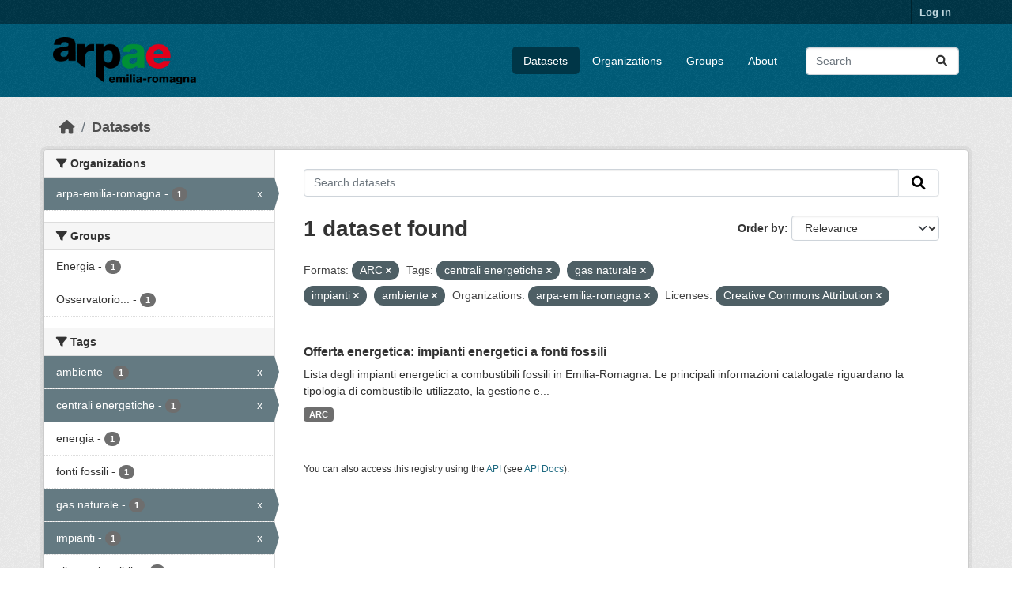

--- FILE ---
content_type: text/html; charset=utf-8
request_url: https://dati.arpae.it/dataset/?res_format=ARC&tags=centrali+energetiche&tags=gas+naturale&tags=impianti&organization=arpa-emilia-romagna&license_id=cc-by&tags=ambiente
body_size: 5693
content:
<!DOCTYPE html>
<!--[if IE 9]> <html lang="en" class="ie9"> <![endif]-->
<!--[if gt IE 8]><!--> <html lang="en"  > <!--<![endif]-->
  <head>
    <meta charset="utf-8" />
      <meta name="csrf_field_name" content="_csrf_token" />
      <meta name="_csrf_token" content="IjQ1MmJlMmMzMTQzOWRkMDZjOWY3MTgxZmI5MTM3NjA0YmNiYTkxMjQi.aXFJlQ.LksVzos0JB7OvwlnJlRs8BCfnFI" />

      <meta name="generator" content="ckan 2.10.8" />
      <meta name="viewport" content="width=device-width, initial-scale=1.0">
    <title>Dataset - Dati Arpae</title>

    
    
    <link rel="shortcut icon" href="https://www.arpae.it/favicon.ico" />
    
    
        <link rel="alternate" type="text/n3" href="https://dati.arpae.it/dcat/catalog/n3"/>
        <link rel="alternate" type="text/turtle" href="https://dati.arpae.it/dcat/catalog/ttl"/>
        <link rel="alternate" type="application/rdf+xml" href="https://dati.arpae.it/dcat/catalog/xml"/>
        <link rel="alternate" type="application/ld+json" href="https://dati.arpae.it/dcat/catalog/jsonld"/>
    

      
      
      
    

    
      
      
    

    
    <link href="/webassets/base/f7794699_main.css" rel="stylesheet"/><style>
        section.featured.media-overlay.hidden-xs { display: none }
      </style>
    
  </head>

  
  <body data-site-root="https://dati.arpae.it/" data-locale-root="https://dati.arpae.it/" >

    
    <div class="visually-hidden-focusable"><a href="#content">Skip to main content</a></div>
  

  
    

 
<div class="account-masthead">
  <div class="container">
     
    <nav class="account not-authed" aria-label="Account">
      <ul class="list-unstyled">
        
<li><a href="/user/login">Log in</a></li>

      </ul>
    </nav>
     
  </div>
</div>

<header class="masthead">
  <div class="container">
      
    <nav class="navbar navbar-expand-lg navbar-light">
      <hgroup class="header-image navbar-left">

      
      
      <a class="logo" href="/">
        <img src="https://apps.arpae.it/libs/arpae-logo/arpae.png" alt="Dati Arpae"
          title="Dati Arpae" />
      </a>
      
      

       </hgroup>
      <button class="navbar-toggler" type="button" data-bs-toggle="collapse" data-bs-target="#main-navigation-toggle"
        aria-controls="main-navigation-toggle" aria-expanded="false" aria-label="Toggle navigation">
        <span class="fa fa-bars text-white"></span>
      </button>

      <div class="main-navbar collapse navbar-collapse" id="main-navigation-toggle">
        <ul class="navbar-nav ms-auto mb-2 mb-lg-0">
          
            
              
              

		          <li class="active"><a href="/dataset/">Datasets</a></li><li><a href="/organization/">Organizations</a></li><li><a href="/group/">Groups</a></li><li><a href="/about">About</a></li>
	          
          </ul>

      
      
          <form class="d-flex site-search" action="/dataset/" method="get">
              <label class="d-none" for="field-sitewide-search">Search Datasets...</label>
              <input id="field-sitewide-search" class="form-control me-2"  type="text" name="q" placeholder="Search" aria-label="Search datasets..."/>
              <button class="btn" type="submit" aria-label="Submit"><i class="fa fa-search"></i></button>
          </form>
      
      </div>
    </nav>
  </div>
</header>

  
    <div class="main">
      <div id="content" class="container">
        
          
            <div class="flash-messages">
              
                
              
            </div>
          

          
            <div class="toolbar" role="navigation" aria-label="Breadcrumb">
              
                
                  <ol class="breadcrumb">
                    
<li class="home"><a href="/" aria-label="Home"><i class="fa fa-home"></i><span> Home</span></a></li>
                    
  <li class="active"><a href="/dataset/">Datasets</a></li>

                  </ol>
                
              
            </div>
          

          <div class="row wrapper">
            
            
            

            
              <aside class="secondary col-md-3">
                
                
  <div class="filters">
    <div>
      
        

    
    
	
	    
		<section class="module module-narrow module-shallow">
		    
			<h2 class="module-heading">
			    <i class="fa fa-filter"></i>
			    Organizations
			</h2>
		    
		    
			
			    
				<nav aria-label="Organizations">
				    <ul class="list-unstyled nav nav-simple nav-facet">
					
					    
					    
					    
					    
					    <li class="nav-item  active">
						<a href="/dataset/?res_format=ARC&amp;tags=centrali+energetiche&amp;tags=gas+naturale&amp;tags=impianti&amp;tags=ambiente&amp;license_id=cc-by" title="">
						    <span class="item-label">arpa-emilia-romagna</span>
						    <span class="hidden separator"> - </span>
						    <span class="item-count badge">1</span>
							<span class="facet-close">x</span>
						</a>
					    </li>
					
				    </ul>
				</nav>

				<p class="module-footer">
				    
					
				    
				</p>
			    
			
		    
		</section>
	    
	
    

      
        

    
    
	
	    
		<section class="module module-narrow module-shallow">
		    
			<h2 class="module-heading">
			    <i class="fa fa-filter"></i>
			    Groups
			</h2>
		    
		    
			
			    
				<nav aria-label="Groups">
				    <ul class="list-unstyled nav nav-simple nav-facet">
					
					    
					    
					    
					    
					    <li class="nav-item ">
						<a href="/dataset/?res_format=ARC&amp;tags=centrali+energetiche&amp;tags=gas+naturale&amp;tags=impianti&amp;tags=ambiente&amp;organization=arpa-emilia-romagna&amp;license_id=cc-by&amp;groups=energia" title="">
						    <span class="item-label">Energia</span>
						    <span class="hidden separator"> - </span>
						    <span class="item-count badge">1</span>
							
						</a>
					    </li>
					
					    
					    
					    
					    
					    <li class="nav-item ">
						<a href="/dataset/?res_format=ARC&amp;tags=centrali+energetiche&amp;tags=gas+naturale&amp;tags=impianti&amp;tags=ambiente&amp;organization=arpa-emilia-romagna&amp;license_id=cc-by&amp;groups=osservatorio-energia-emilia-romagna" title="Osservatorio Energia Emilia-Romagna">
						    <span class="item-label">Osservatorio...</span>
						    <span class="hidden separator"> - </span>
						    <span class="item-count badge">1</span>
							
						</a>
					    </li>
					
				    </ul>
				</nav>

				<p class="module-footer">
				    
					
				    
				</p>
			    
			
		    
		</section>
	    
	
    

      
        

    
    
	
	    
		<section class="module module-narrow module-shallow">
		    
			<h2 class="module-heading">
			    <i class="fa fa-filter"></i>
			    Tags
			</h2>
		    
		    
			
			    
				<nav aria-label="Tags">
				    <ul class="list-unstyled nav nav-simple nav-facet">
					
					    
					    
					    
					    
					    <li class="nav-item  active">
						<a href="/dataset/?res_format=ARC&amp;tags=centrali+energetiche&amp;tags=gas+naturale&amp;tags=impianti&amp;organization=arpa-emilia-romagna&amp;license_id=cc-by" title="">
						    <span class="item-label">ambiente</span>
						    <span class="hidden separator"> - </span>
						    <span class="item-count badge">1</span>
							<span class="facet-close">x</span>
						</a>
					    </li>
					
					    
					    
					    
					    
					    <li class="nav-item  active">
						<a href="/dataset/?res_format=ARC&amp;tags=gas+naturale&amp;tags=impianti&amp;tags=ambiente&amp;organization=arpa-emilia-romagna&amp;license_id=cc-by" title="">
						    <span class="item-label">centrali energetiche</span>
						    <span class="hidden separator"> - </span>
						    <span class="item-count badge">1</span>
							<span class="facet-close">x</span>
						</a>
					    </li>
					
					    
					    
					    
					    
					    <li class="nav-item ">
						<a href="/dataset/?res_format=ARC&amp;tags=centrali+energetiche&amp;tags=gas+naturale&amp;tags=impianti&amp;tags=ambiente&amp;organization=arpa-emilia-romagna&amp;license_id=cc-by&amp;tags=energia" title="">
						    <span class="item-label">energia</span>
						    <span class="hidden separator"> - </span>
						    <span class="item-count badge">1</span>
							
						</a>
					    </li>
					
					    
					    
					    
					    
					    <li class="nav-item ">
						<a href="/dataset/?res_format=ARC&amp;tags=centrali+energetiche&amp;tags=gas+naturale&amp;tags=impianti&amp;tags=ambiente&amp;organization=arpa-emilia-romagna&amp;license_id=cc-by&amp;tags=fonti+fossili" title="">
						    <span class="item-label">fonti fossili</span>
						    <span class="hidden separator"> - </span>
						    <span class="item-count badge">1</span>
							
						</a>
					    </li>
					
					    
					    
					    
					    
					    <li class="nav-item  active">
						<a href="/dataset/?res_format=ARC&amp;tags=centrali+energetiche&amp;tags=impianti&amp;tags=ambiente&amp;organization=arpa-emilia-romagna&amp;license_id=cc-by" title="">
						    <span class="item-label">gas naturale</span>
						    <span class="hidden separator"> - </span>
						    <span class="item-count badge">1</span>
							<span class="facet-close">x</span>
						</a>
					    </li>
					
					    
					    
					    
					    
					    <li class="nav-item  active">
						<a href="/dataset/?res_format=ARC&amp;tags=centrali+energetiche&amp;tags=gas+naturale&amp;tags=ambiente&amp;organization=arpa-emilia-romagna&amp;license_id=cc-by" title="">
						    <span class="item-label">impianti</span>
						    <span class="hidden separator"> - </span>
						    <span class="item-count badge">1</span>
							<span class="facet-close">x</span>
						</a>
					    </li>
					
					    
					    
					    
					    
					    <li class="nav-item ">
						<a href="/dataset/?res_format=ARC&amp;tags=centrali+energetiche&amp;tags=gas+naturale&amp;tags=impianti&amp;tags=ambiente&amp;organization=arpa-emilia-romagna&amp;license_id=cc-by&amp;tags=olio+combustibile" title="">
						    <span class="item-label">olio combustibile</span>
						    <span class="hidden separator"> - </span>
						    <span class="item-count badge">1</span>
							
						</a>
					    </li>
					
				    </ul>
				</nav>

				<p class="module-footer">
				    
					
				    
				</p>
			    
			
		    
		</section>
	    
	
    

      
        

    
    
	
	    
		<section class="module module-narrow module-shallow">
		    
			<h2 class="module-heading">
			    <i class="fa fa-filter"></i>
			    Formats
			</h2>
		    
		    
			
			    
				<nav aria-label="Formats">
				    <ul class="list-unstyled nav nav-simple nav-facet">
					
					    
					    
					    
					    
					    <li class="nav-item  active">
						<a href="/dataset/?tags=centrali+energetiche&amp;tags=gas+naturale&amp;tags=impianti&amp;tags=ambiente&amp;organization=arpa-emilia-romagna&amp;license_id=cc-by" title="">
						    <span class="item-label">ARC</span>
						    <span class="hidden separator"> - </span>
						    <span class="item-count badge">1</span>
							<span class="facet-close">x</span>
						</a>
					    </li>
					
				    </ul>
				</nav>

				<p class="module-footer">
				    
					
				    
				</p>
			    
			
		    
		</section>
	    
	
    

      
        

    
    
	
	    
		<section class="module module-narrow module-shallow">
		    
			<h2 class="module-heading">
			    <i class="fa fa-filter"></i>
			    Licenses
			</h2>
		    
		    
			
			    
				<nav aria-label="Licenses">
				    <ul class="list-unstyled nav nav-simple nav-facet">
					
					    
					    
					    
					    
					    <li class="nav-item  active">
						<a href="/dataset/?res_format=ARC&amp;tags=centrali+energetiche&amp;tags=gas+naturale&amp;tags=impianti&amp;tags=ambiente&amp;organization=arpa-emilia-romagna" title="Creative Commons Attribution">
						    <span class="item-label">Creative Commons...</span>
						    <span class="hidden separator"> - </span>
						    <span class="item-count badge">1</span>
							<span class="facet-close">x</span>
						</a>
					    </li>
					
				    </ul>
				</nav>

				<p class="module-footer">
				    
					
				    
				</p>
			    
			
		    
		</section>
	    
	
    

      
    </div>
    <a class="close no-text hide-filters"><i class="fa fa-times-circle"></i><span class="text">close</span></a>
  </div>

              </aside>
            

            
              <div class="primary col-md-9 col-xs-12" role="main">
                
                
  <section class="module">
    <div class="module-content">
      
        
      
      
        
        
        







<form id="dataset-search-form" class="search-form" method="get" data-module="select-switch">

  
    <div class="input-group search-input-group">
      <input aria-label="Search datasets..." id="field-giant-search" type="text" class="form-control input-lg" name="q" value="" autocomplete="off" placeholder="Search datasets...">
      
      <button class="btn btn-default btn-lg" type="submit" value="search" aria-label="Submit">
        <i class="fa fa-search"></i>
      </button>
      
    </div>
  

  
    <span>






<input type="hidden" name="res_format" value="ARC" />





<input type="hidden" name="tags" value="centrali energetiche" />





<input type="hidden" name="tags" value="gas naturale" />





<input type="hidden" name="tags" value="impianti" />





<input type="hidden" name="tags" value="ambiente" />





<input type="hidden" name="organization" value="arpa-emilia-romagna" />





<input type="hidden" name="license_id" value="cc-by" />



</span>
  

  
    
      <div class="form-group control-order-by">
        <label for="field-order-by">Order by</label>
        <select id="field-order-by" name="sort" class="form-control form-select">
          
            
              <option value="score desc, metadata_modified desc" selected="selected">Relevance</option>
            
          
            
              <option value="title_string asc">Name Ascending</option>
            
          
            
              <option value="title_string desc">Name Descending</option>
            
          
            
              <option value="metadata_modified desc">Last Modified</option>
            
          
            
          
        </select>
        
        <button class="btn btn-default js-hide" type="submit">Go</button>
        
      </div>
    
  

  
    
      <h1>

  
  
  
  

1 dataset found</h1>
    
  

  
    
      <p class="filter-list">
        
          
          <span class="facet">Formats:</span>
          
            <span class="filtered pill">ARC
              <a href="/dataset/?tags=centrali+energetiche&amp;tags=gas+naturale&amp;tags=impianti&amp;tags=ambiente&amp;organization=arpa-emilia-romagna&amp;license_id=cc-by" class="remove" title="Remove"><i class="fa fa-times"></i></a>
            </span>
          
        
          
          <span class="facet">Tags:</span>
          
            <span class="filtered pill">centrali energetiche
              <a href="/dataset/?res_format=ARC&amp;tags=gas+naturale&amp;tags=impianti&amp;tags=ambiente&amp;organization=arpa-emilia-romagna&amp;license_id=cc-by" class="remove" title="Remove"><i class="fa fa-times"></i></a>
            </span>
          
            <span class="filtered pill">gas naturale
              <a href="/dataset/?res_format=ARC&amp;tags=centrali+energetiche&amp;tags=impianti&amp;tags=ambiente&amp;organization=arpa-emilia-romagna&amp;license_id=cc-by" class="remove" title="Remove"><i class="fa fa-times"></i></a>
            </span>
          
            <span class="filtered pill">impianti
              <a href="/dataset/?res_format=ARC&amp;tags=centrali+energetiche&amp;tags=gas+naturale&amp;tags=ambiente&amp;organization=arpa-emilia-romagna&amp;license_id=cc-by" class="remove" title="Remove"><i class="fa fa-times"></i></a>
            </span>
          
            <span class="filtered pill">ambiente
              <a href="/dataset/?res_format=ARC&amp;tags=centrali+energetiche&amp;tags=gas+naturale&amp;tags=impianti&amp;organization=arpa-emilia-romagna&amp;license_id=cc-by" class="remove" title="Remove"><i class="fa fa-times"></i></a>
            </span>
          
        
          
          <span class="facet">Organizations:</span>
          
            <span class="filtered pill">arpa-emilia-romagna
              <a href="/dataset/?res_format=ARC&amp;tags=centrali+energetiche&amp;tags=gas+naturale&amp;tags=impianti&amp;tags=ambiente&amp;license_id=cc-by" class="remove" title="Remove"><i class="fa fa-times"></i></a>
            </span>
          
        
          
          <span class="facet">Licenses:</span>
          
            <span class="filtered pill">Creative Commons Attribution
              <a href="/dataset/?res_format=ARC&amp;tags=centrali+energetiche&amp;tags=gas+naturale&amp;tags=impianti&amp;tags=ambiente&amp;organization=arpa-emilia-romagna" class="remove" title="Remove"><i class="fa fa-times"></i></a>
            </span>
          
        
      </p>
      <a class="show-filters btn btn-default">Filter Results</a>
    
  

</form>




      
      
        

  
    <ul class="dataset-list list-unstyled">
    	
	      
	        




  <li class="dataset-item">
    
      <div class="dataset-content">
        
          <h2 class="dataset-heading">
            
              
            
            
    <a href="/dataset/impianti-energetici-a-fonti-fossili" title="Offerta energetica: impianti energetici a fonti fossili">
      Offerta energetica: impianti energetici a fonti fossili
    </a>
            
            
              
              
            
          </h2>
        
        
          
            <div>Lista degli impianti energetici a combustibili fossili in Emilia-Romagna. Le principali informazioni catalogate riguardano la tipologia di combustibile utilizzato, la gestione e...</div>
          
        
      </div>
      
        
          
            <ul class="dataset-resources list-unstyled">
              
                
                <li>
                  <a href="/dataset/impianti-energetici-a-fonti-fossili" class="badge badge-default" data-format="arc">ARC</a>
                </li>
                
              
            </ul>
          
        
      
    
  </li>

	      
	    
    </ul>
  

      
    </div>

    
      
    
  </section>

  
    <section class="module">
      <div class="module-content">
        
          <small>
            
            
            
          You can also access this registry using the <a href="/api/3">API</a> (see <a href="https://docs.ckan.org/en/2.10/api/">API Docs</a>).
          </small>
        
      </div>
    </section>
  

              </div>
            
          </div>
        
      </div>
    </div>
  
    <footer class="site-footer">
  <div class="container">
    
    <div class="row">
      <div class="col-md-8 footer-links">
        
          <ul class="list-unstyled">
            
              <li><a href="/about">About Dati Arpae</a></li>
            
          </ul>
          <ul class="list-unstyled">
            
              
              <li><a href="https://docs.ckan.org/en/2.10/api/">CKAN API</a></li>
              <li><a href="https://www.ckan.org/">CKAN Association</a></li>
              <li><a href="https://www.opendefinition.org/od/"><img src="/base/images/od_80x15_blue.png" alt="Open Data"></a></li>
            
          </ul>
        
      </div>
      <div class="col-md-4 attribution">
        
          <p><strong>Powered by</strong> <a class="hide-text ckan-footer-logo" href="http://ckan.org">CKAN</a></p>
        
        
          
<form class="lang-select" action="/util/redirect" data-module="select-switch" method="POST">
  
<input type="hidden" name="_csrf_token" value="IjQ1MmJlMmMzMTQzOWRkMDZjOWY3MTgxZmI5MTM3NjA0YmNiYTkxMjQi.aXFJlQ.LksVzos0JB7OvwlnJlRs8BCfnFI"/> 
  <div class="form-group">
    <label for="field-lang-select">Language</label>
    <select id="field-lang-select" name="url" data-module="autocomplete" data-module-dropdown-class="lang-dropdown" data-module-container-class="lang-container">
      
        <option value="/en/dataset/?res_format=ARC&amp;tags=centrali+energetiche&amp;tags=gas+naturale&amp;tags=impianti&amp;organization=arpa-emilia-romagna&amp;license_id=cc-by&amp;tags=ambiente" selected="selected">
          English
        </option>
      
        <option value="/tr/dataset/?res_format=ARC&amp;tags=centrali+energetiche&amp;tags=gas+naturale&amp;tags=impianti&amp;organization=arpa-emilia-romagna&amp;license_id=cc-by&amp;tags=ambiente" >
          Türkçe
        </option>
      
        <option value="/ko_KR/dataset/?res_format=ARC&amp;tags=centrali+energetiche&amp;tags=gas+naturale&amp;tags=impianti&amp;organization=arpa-emilia-romagna&amp;license_id=cc-by&amp;tags=ambiente" >
          한국어 (대한민국)
        </option>
      
        <option value="/ca/dataset/?res_format=ARC&amp;tags=centrali+energetiche&amp;tags=gas+naturale&amp;tags=impianti&amp;organization=arpa-emilia-romagna&amp;license_id=cc-by&amp;tags=ambiente" >
          català
        </option>
      
        <option value="/cs_CZ/dataset/?res_format=ARC&amp;tags=centrali+energetiche&amp;tags=gas+naturale&amp;tags=impianti&amp;organization=arpa-emilia-romagna&amp;license_id=cc-by&amp;tags=ambiente" >
          čeština (Česko)
        </option>
      
        <option value="/km/dataset/?res_format=ARC&amp;tags=centrali+energetiche&amp;tags=gas+naturale&amp;tags=impianti&amp;organization=arpa-emilia-romagna&amp;license_id=cc-by&amp;tags=ambiente" >
          ខ្មែរ
        </option>
      
        <option value="/hu/dataset/?res_format=ARC&amp;tags=centrali+energetiche&amp;tags=gas+naturale&amp;tags=impianti&amp;organization=arpa-emilia-romagna&amp;license_id=cc-by&amp;tags=ambiente" >
          magyar
        </option>
      
        <option value="/pt_BR/dataset/?res_format=ARC&amp;tags=centrali+energetiche&amp;tags=gas+naturale&amp;tags=impianti&amp;organization=arpa-emilia-romagna&amp;license_id=cc-by&amp;tags=ambiente" >
          português (Brasil)
        </option>
      
        <option value="/lv/dataset/?res_format=ARC&amp;tags=centrali+energetiche&amp;tags=gas+naturale&amp;tags=impianti&amp;organization=arpa-emilia-romagna&amp;license_id=cc-by&amp;tags=ambiente" >
          latviešu
        </option>
      
        <option value="/ro/dataset/?res_format=ARC&amp;tags=centrali+energetiche&amp;tags=gas+naturale&amp;tags=impianti&amp;organization=arpa-emilia-romagna&amp;license_id=cc-by&amp;tags=ambiente" >
          română
        </option>
      
        <option value="/es_AR/dataset/?res_format=ARC&amp;tags=centrali+energetiche&amp;tags=gas+naturale&amp;tags=impianti&amp;organization=arpa-emilia-romagna&amp;license_id=cc-by&amp;tags=ambiente" >
          español (Argentina)
        </option>
      
        <option value="/ru/dataset/?res_format=ARC&amp;tags=centrali+energetiche&amp;tags=gas+naturale&amp;tags=impianti&amp;organization=arpa-emilia-romagna&amp;license_id=cc-by&amp;tags=ambiente" >
          русский
        </option>
      
        <option value="/th/dataset/?res_format=ARC&amp;tags=centrali+energetiche&amp;tags=gas+naturale&amp;tags=impianti&amp;organization=arpa-emilia-romagna&amp;license_id=cc-by&amp;tags=ambiente" >
          ไทย
        </option>
      
        <option value="/eu/dataset/?res_format=ARC&amp;tags=centrali+energetiche&amp;tags=gas+naturale&amp;tags=impianti&amp;organization=arpa-emilia-romagna&amp;license_id=cc-by&amp;tags=ambiente" >
          euskara
        </option>
      
        <option value="/no/dataset/?res_format=ARC&amp;tags=centrali+energetiche&amp;tags=gas+naturale&amp;tags=impianti&amp;organization=arpa-emilia-romagna&amp;license_id=cc-by&amp;tags=ambiente" >
          norsk
        </option>
      
        <option value="/es/dataset/?res_format=ARC&amp;tags=centrali+energetiche&amp;tags=gas+naturale&amp;tags=impianti&amp;organization=arpa-emilia-romagna&amp;license_id=cc-by&amp;tags=ambiente" >
          español
        </option>
      
        <option value="/nl/dataset/?res_format=ARC&amp;tags=centrali+energetiche&amp;tags=gas+naturale&amp;tags=impianti&amp;organization=arpa-emilia-romagna&amp;license_id=cc-by&amp;tags=ambiente" >
          Nederlands
        </option>
      
        <option value="/sq/dataset/?res_format=ARC&amp;tags=centrali+energetiche&amp;tags=gas+naturale&amp;tags=impianti&amp;organization=arpa-emilia-romagna&amp;license_id=cc-by&amp;tags=ambiente" >
          shqip
        </option>
      
        <option value="/pl/dataset/?res_format=ARC&amp;tags=centrali+energetiche&amp;tags=gas+naturale&amp;tags=impianti&amp;organization=arpa-emilia-romagna&amp;license_id=cc-by&amp;tags=ambiente" >
          polski
        </option>
      
        <option value="/ar/dataset/?res_format=ARC&amp;tags=centrali+energetiche&amp;tags=gas+naturale&amp;tags=impianti&amp;organization=arpa-emilia-romagna&amp;license_id=cc-by&amp;tags=ambiente" >
          العربية
        </option>
      
        <option value="/da_DK/dataset/?res_format=ARC&amp;tags=centrali+energetiche&amp;tags=gas+naturale&amp;tags=impianti&amp;organization=arpa-emilia-romagna&amp;license_id=cc-by&amp;tags=ambiente" >
          dansk (Danmark)
        </option>
      
        <option value="/it/dataset/?res_format=ARC&amp;tags=centrali+energetiche&amp;tags=gas+naturale&amp;tags=impianti&amp;organization=arpa-emilia-romagna&amp;license_id=cc-by&amp;tags=ambiente" >
          italiano
        </option>
      
        <option value="/fi/dataset/?res_format=ARC&amp;tags=centrali+energetiche&amp;tags=gas+naturale&amp;tags=impianti&amp;organization=arpa-emilia-romagna&amp;license_id=cc-by&amp;tags=ambiente" >
          suomi
        </option>
      
        <option value="/el/dataset/?res_format=ARC&amp;tags=centrali+energetiche&amp;tags=gas+naturale&amp;tags=impianti&amp;organization=arpa-emilia-romagna&amp;license_id=cc-by&amp;tags=ambiente" >
          Ελληνικά
        </option>
      
        <option value="/zh_Hant_TW/dataset/?res_format=ARC&amp;tags=centrali+energetiche&amp;tags=gas+naturale&amp;tags=impianti&amp;organization=arpa-emilia-romagna&amp;license_id=cc-by&amp;tags=ambiente" >
          中文 (繁體, 台灣)
        </option>
      
        <option value="/id/dataset/?res_format=ARC&amp;tags=centrali+energetiche&amp;tags=gas+naturale&amp;tags=impianti&amp;organization=arpa-emilia-romagna&amp;license_id=cc-by&amp;tags=ambiente" >
          Indonesia
        </option>
      
        <option value="/am/dataset/?res_format=ARC&amp;tags=centrali+energetiche&amp;tags=gas+naturale&amp;tags=impianti&amp;organization=arpa-emilia-romagna&amp;license_id=cc-by&amp;tags=ambiente" >
          አማርኛ
        </option>
      
        <option value="/is/dataset/?res_format=ARC&amp;tags=centrali+energetiche&amp;tags=gas+naturale&amp;tags=impianti&amp;organization=arpa-emilia-romagna&amp;license_id=cc-by&amp;tags=ambiente" >
          íslenska
        </option>
      
        <option value="/pt_PT/dataset/?res_format=ARC&amp;tags=centrali+energetiche&amp;tags=gas+naturale&amp;tags=impianti&amp;organization=arpa-emilia-romagna&amp;license_id=cc-by&amp;tags=ambiente" >
          português (Portugal)
        </option>
      
        <option value="/bg/dataset/?res_format=ARC&amp;tags=centrali+energetiche&amp;tags=gas+naturale&amp;tags=impianti&amp;organization=arpa-emilia-romagna&amp;license_id=cc-by&amp;tags=ambiente" >
          български
        </option>
      
        <option value="/de/dataset/?res_format=ARC&amp;tags=centrali+energetiche&amp;tags=gas+naturale&amp;tags=impianti&amp;organization=arpa-emilia-romagna&amp;license_id=cc-by&amp;tags=ambiente" >
          Deutsch
        </option>
      
        <option value="/mk/dataset/?res_format=ARC&amp;tags=centrali+energetiche&amp;tags=gas+naturale&amp;tags=impianti&amp;organization=arpa-emilia-romagna&amp;license_id=cc-by&amp;tags=ambiente" >
          македонски
        </option>
      
        <option value="/sl/dataset/?res_format=ARC&amp;tags=centrali+energetiche&amp;tags=gas+naturale&amp;tags=impianti&amp;organization=arpa-emilia-romagna&amp;license_id=cc-by&amp;tags=ambiente" >
          slovenščina
        </option>
      
        <option value="/en_AU/dataset/?res_format=ARC&amp;tags=centrali+energetiche&amp;tags=gas+naturale&amp;tags=impianti&amp;organization=arpa-emilia-romagna&amp;license_id=cc-by&amp;tags=ambiente" >
          English (Australia)
        </option>
      
        <option value="/lt/dataset/?res_format=ARC&amp;tags=centrali+energetiche&amp;tags=gas+naturale&amp;tags=impianti&amp;organization=arpa-emilia-romagna&amp;license_id=cc-by&amp;tags=ambiente" >
          lietuvių
        </option>
      
        <option value="/mn_MN/dataset/?res_format=ARC&amp;tags=centrali+energetiche&amp;tags=gas+naturale&amp;tags=impianti&amp;organization=arpa-emilia-romagna&amp;license_id=cc-by&amp;tags=ambiente" >
          монгол (Монгол)
        </option>
      
        <option value="/sv/dataset/?res_format=ARC&amp;tags=centrali+energetiche&amp;tags=gas+naturale&amp;tags=impianti&amp;organization=arpa-emilia-romagna&amp;license_id=cc-by&amp;tags=ambiente" >
          svenska
        </option>
      
        <option value="/bs/dataset/?res_format=ARC&amp;tags=centrali+energetiche&amp;tags=gas+naturale&amp;tags=impianti&amp;organization=arpa-emilia-romagna&amp;license_id=cc-by&amp;tags=ambiente" >
          bosanski
        </option>
      
        <option value="/sr_Latn/dataset/?res_format=ARC&amp;tags=centrali+energetiche&amp;tags=gas+naturale&amp;tags=impianti&amp;organization=arpa-emilia-romagna&amp;license_id=cc-by&amp;tags=ambiente" >
          srpski (latinica)
        </option>
      
        <option value="/fr/dataset/?res_format=ARC&amp;tags=centrali+energetiche&amp;tags=gas+naturale&amp;tags=impianti&amp;organization=arpa-emilia-romagna&amp;license_id=cc-by&amp;tags=ambiente" >
          français
        </option>
      
        <option value="/sr/dataset/?res_format=ARC&amp;tags=centrali+energetiche&amp;tags=gas+naturale&amp;tags=impianti&amp;organization=arpa-emilia-romagna&amp;license_id=cc-by&amp;tags=ambiente" >
          српски
        </option>
      
        <option value="/he/dataset/?res_format=ARC&amp;tags=centrali+energetiche&amp;tags=gas+naturale&amp;tags=impianti&amp;organization=arpa-emilia-romagna&amp;license_id=cc-by&amp;tags=ambiente" >
          עברית
        </option>
      
        <option value="/hr/dataset/?res_format=ARC&amp;tags=centrali+energetiche&amp;tags=gas+naturale&amp;tags=impianti&amp;organization=arpa-emilia-romagna&amp;license_id=cc-by&amp;tags=ambiente" >
          hrvatski
        </option>
      
        <option value="/zh_Hans_CN/dataset/?res_format=ARC&amp;tags=centrali+energetiche&amp;tags=gas+naturale&amp;tags=impianti&amp;organization=arpa-emilia-romagna&amp;license_id=cc-by&amp;tags=ambiente" >
          中文 (简体, 中国)
        </option>
      
        <option value="/en_GB/dataset/?res_format=ARC&amp;tags=centrali+energetiche&amp;tags=gas+naturale&amp;tags=impianti&amp;organization=arpa-emilia-romagna&amp;license_id=cc-by&amp;tags=ambiente" >
          English (United Kingdom)
        </option>
      
        <option value="/vi/dataset/?res_format=ARC&amp;tags=centrali+energetiche&amp;tags=gas+naturale&amp;tags=impianti&amp;organization=arpa-emilia-romagna&amp;license_id=cc-by&amp;tags=ambiente" >
          Tiếng Việt
        </option>
      
        <option value="/uk_UA/dataset/?res_format=ARC&amp;tags=centrali+energetiche&amp;tags=gas+naturale&amp;tags=impianti&amp;organization=arpa-emilia-romagna&amp;license_id=cc-by&amp;tags=ambiente" >
          українська (Україна)
        </option>
      
        <option value="/nb_NO/dataset/?res_format=ARC&amp;tags=centrali+energetiche&amp;tags=gas+naturale&amp;tags=impianti&amp;organization=arpa-emilia-romagna&amp;license_id=cc-by&amp;tags=ambiente" >
          norsk bokmål (Norge)
        </option>
      
        <option value="/uk/dataset/?res_format=ARC&amp;tags=centrali+energetiche&amp;tags=gas+naturale&amp;tags=impianti&amp;organization=arpa-emilia-romagna&amp;license_id=cc-by&amp;tags=ambiente" >
          українська
        </option>
      
        <option value="/ja/dataset/?res_format=ARC&amp;tags=centrali+energetiche&amp;tags=gas+naturale&amp;tags=impianti&amp;organization=arpa-emilia-romagna&amp;license_id=cc-by&amp;tags=ambiente" >
          日本語
        </option>
      
        <option value="/my_MM/dataset/?res_format=ARC&amp;tags=centrali+energetiche&amp;tags=gas+naturale&amp;tags=impianti&amp;organization=arpa-emilia-romagna&amp;license_id=cc-by&amp;tags=ambiente" >
          မြန်မာ (မြန်မာ)
        </option>
      
        <option value="/fa_IR/dataset/?res_format=ARC&amp;tags=centrali+energetiche&amp;tags=gas+naturale&amp;tags=impianti&amp;organization=arpa-emilia-romagna&amp;license_id=cc-by&amp;tags=ambiente" >
          فارسی (ایران)
        </option>
      
        <option value="/sk/dataset/?res_format=ARC&amp;tags=centrali+energetiche&amp;tags=gas+naturale&amp;tags=impianti&amp;organization=arpa-emilia-romagna&amp;license_id=cc-by&amp;tags=ambiente" >
          slovenčina
        </option>
      
        <option value="/gl_ES/dataset/?res_format=ARC&amp;tags=centrali+energetiche&amp;tags=gas+naturale&amp;tags=impianti&amp;organization=arpa-emilia-romagna&amp;license_id=cc-by&amp;tags=ambiente" >
          galego (España)
        </option>
      
        <option value="/ne/dataset/?res_format=ARC&amp;tags=centrali+energetiche&amp;tags=gas+naturale&amp;tags=impianti&amp;organization=arpa-emilia-romagna&amp;license_id=cc-by&amp;tags=ambiente" >
          नेपाली
        </option>
      
        <option value="/gl/dataset/?res_format=ARC&amp;tags=centrali+energetiche&amp;tags=gas+naturale&amp;tags=impianti&amp;organization=arpa-emilia-romagna&amp;license_id=cc-by&amp;tags=ambiente" >
          galego
        </option>
      
        <option value="/tl/dataset/?res_format=ARC&amp;tags=centrali+energetiche&amp;tags=gas+naturale&amp;tags=impianti&amp;organization=arpa-emilia-romagna&amp;license_id=cc-by&amp;tags=ambiente" >
          Filipino (Pilipinas)
        </option>
      
    </select>
  </div>
  <button class="btn btn-default d-none " type="submit">Go</button>
</form>


        
      </div>
    </div>
    
  </div>
</footer>
  
  
  
  
  
    

      

    
    
    <link href="/webassets/vendor/f3b8236b_select2.css" rel="stylesheet"/>
<link href="/webassets/vendor/d05bf0e7_fontawesome.css" rel="stylesheet"/>
    <script src="/webassets/vendor/8c3c143a_jquery.js" type="text/javascript"></script>
<script src="/webassets/vendor/9cf42cfd_vendor.js" type="text/javascript"></script>
<script src="/webassets/vendor/6d1ad7e6_bootstrap.js" type="text/javascript"></script>
<script src="/webassets/base/6fddaa3f_main.js" type="text/javascript"></script>
<script src="/webassets/base/0d750fad_ckan.js" type="text/javascript"></script>
  </body>
</html>